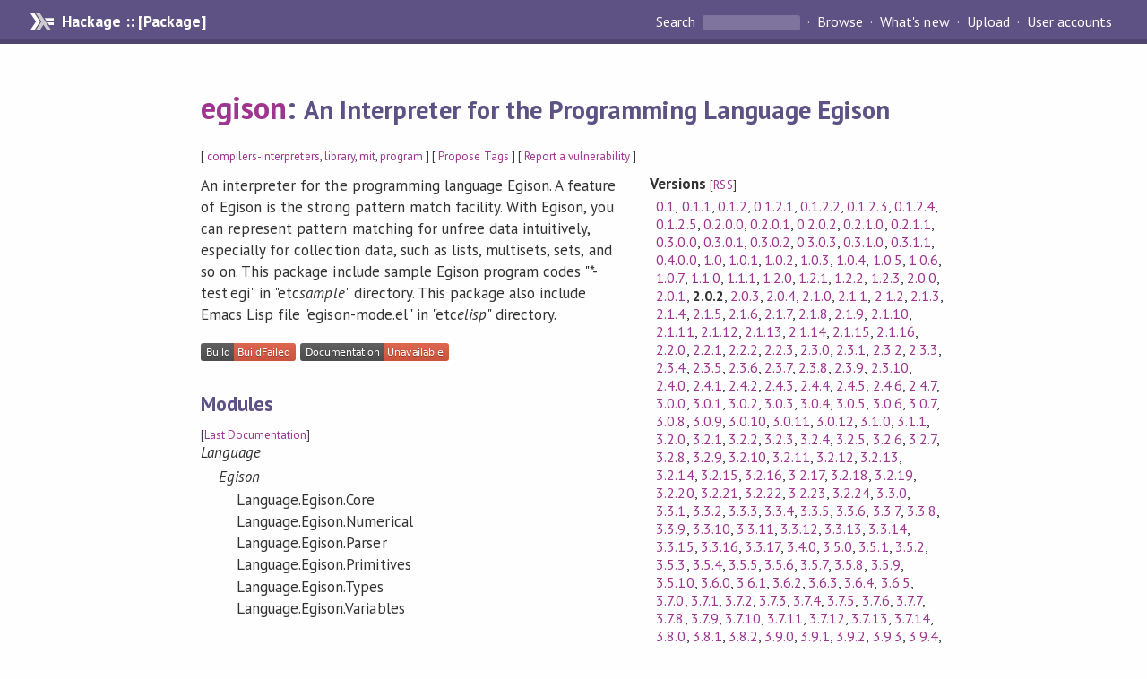

--- FILE ---
content_type: text/html; charset=utf-8
request_url: https://hackage.haskell.org/package/egison-2.0.2
body_size: 7809
content:
<!DOCTYPE html>
<html>
<head>
  
  <meta name="viewport" content="width=device-width, initial-scale=1">
<link href="https://fonts.googleapis.com/css?family=PT+Sans:400,400i,700" rel="stylesheet">
<link rel="stylesheet" href="/static/hackage.css" type="text/css" />
<link rel="icon" type="image/png" href="/static/favicon.png" />
<link rel="search" type="application/opensearchdescription+xml" title="Hackage" href="/packages/opensearch.xml" />
  <link rel="stylesheet" href="https://cdn.jsdelivr.net/npm/prismjs@1.29.0/themes/prism-solarizedlight.min.css" media="(prefers-color-scheme: light)" />
  <link rel="stylesheet" href="https://cdn.jsdelivr.net/npm/prismjs@1.29.0/themes/prism-tomorrow.min.css" media="(prefers-color-scheme: dark)" />
  <title>
    egison: An Interpreter for the Programming Language Egison
  </title>
  <meta name="twitter:card" content="summary" />
  <meta name="twitter:site" content="@hackage" />
  <meta property="og:url" content="//hackage.haskell.org/package/egison" />
  <meta property="og:site_name" content="Hackage" />
  <meta property="og:type" content="website">
  <meta property="og:title" content="egison" />
  <meta property="og:description" content="An Interpreter for the Programming Language Egison" />
  
  <link rel="canonical" href="https://hackage.haskell.org/package/egison" />
  <script src="/static/jquery.min.js"></script>
  <script src="https://cdn.jsdelivr.net/npm/mathjax@3/es5/tex-chtml-full.js" type="text/javascript"></script>
  <base href="//hackage.haskell.org/package/egison-2.0.2/" />
</head>

<body>
  <div id="page-header">

  <a class="caption" href="/">Hackage :: [Package]</a>

<ul class="links" id="page-menu">

    <li>
      <form action="/packages/search" method="get" class="search">
        <button type="submit">Search&nbsp;</button>
        <input type="text" name="terms" />
      </form>
    </li>

    <li><a href="/packages/browse">Browse</a></li>

    <li><a href="/packages/recent">What's new</a></li>

    <li><a href="/upload">Upload</a></li>

    <li><a href="/accounts">User accounts</a></li>
    

</ul>

</div>

  <div id="content">
    <h1><a href="//hackage.haskell.org/package/egison">egison</a>: <small>An Interpreter for the Programming Language Egison</small></h1>
    <div style="font-size: small">
      [ <a href="/packages/tag/compilers-interpreters">compilers-interpreters</a>, <a href="/packages/tag/library">library</a>, <a href="/packages/tag/mit">mit</a>, <a href="/packages/tag/program">program</a> ]
      [ <a href="/package/egison/tags/edit">Propose Tags</a> ]
      [ <a href="https://github.com/haskell/security-advisories/blob/main/CONTRIBUTING.md">Report a vulnerability</a> ]
    </div>

          
    

    <div id="flex-container">
      <div id="left-pane">

        <div id="description">
                    <p>An interpreter for the programming language Egison.
A feature of Egison is the strong pattern match facility.
With Egison, you can represent pattern matching for unfree data intuitively,
especially for collection data, such as lists, multisets, sets, and so on.
This package include sample Egison program codes &quot;*-test.egi&quot; in &quot;etc<em>sample</em>&quot; directory.
This package also include Emacs Lisp file &quot;egison-mode.el&quot; in &quot;etc<em>elisp</em>&quot; directory.</p>
          
          
        </div>

        <div id="badges" style="margin-top: 20px;">
                          <a href="reports/7">
                <img src="https://img.shields.io/static/v1?label=Build&message=BuildFailed&color=critical" />
              </a>
            
            
            
                          <img src="https://img.shields.io/static/v1?label=Documentation&message=Unavailable&color=critical" />
            
        </div>

        <div id="modules">
          <h2>Modules</h2><p style="font-size: small">[<a href="/package/egison-4.2.1">Last Documentation</a>]</p><div id="module-list"><ul class="modules"><li><i>Language</i><ul class="modules"><li><i>Egison</i><ul class="modules"><li><span class="module">Language.Egison.Core</span></li><li><span class="module">Language.Egison.Numerical</span></li><li><span class="module">Language.Egison.Parser</span></li><li><span class="module">Language.Egison.Primitives</span></li><li><span class="module">Language.Egison.Types</span></li><li><span class="module">Language.Egison.Variables</span></li></ul></li></ul></li></ul></div>
        </div>

        

        <div id="downloads">
          <h2>Downloads</h2><ul><li><a href="/package/egison-2.0.2/egison-2.0.2.tar.gz">egison-2.0.2.tar.gz</a> [<a href="/package/egison-2.0.2/src/">browse</a>] (Cabal source package)</li><li><a href="/package/egison-2.0.2/egison.cabal">Package description</a> (as included in the package)</li></ul>
        </div>

        <div id="maintainer-corner">
          <h4>Maintainer's Corner</h4>
          <p><a href="/package/egison/maintainers">Package maintainers</a></p>
          <ul>
            <li>
              <a href="/user/SatoshiEgi">SatoshiEgi</a>, <a href="/user/momohatt">momohatt</a>
            </li>
          </ul>
          <p>For package maintainers and hackage trustees</p>
          <ul>
            <li>
              <a href="//hackage.haskell.org/package/egison/maintain">
                edit package information
              </a>
            </li>
          </ul>
          <p>Candidates</p>
          <ul>
            <li>
              <a href="/package/egison-3.2.15/candidate">3.2.15</a>, <a href="/package/egison-3.7.0/candidate">3.7.0</a>, <a href="/package/egison-3.7.1/candidate">3.7.1</a>, <a href="/package/egison-3.7.2/candidate">3.7.2</a>, <a href="/package/egison-3.7.3/candidate">3.7.3</a>, <a href="/package/egison-3.7.4/candidate">3.7.4</a>, <a href="/package/egison-3.7.10/candidate">3.7.10</a>, <a href="/package/egison-4.0.1/candidate">4.0.1</a>, <a href="/package/egison-4.1.3/candidate">4.1.3</a>, <a href="/package/egison-4.2.0/candidate">4.2.0</a>, <a href="/package/egison-4.2.1/candidate">4.2.1</a>
            </li>
          </ul>
        </div>

      </div><!-- /left-pane -->


      <div id="properties">
        <table class="properties">
          <tbody>

            <tr>
              <th>Versions <span style="font-weight:normal;font-size: small;">[<a href="/package/egison.rss">RSS</a>]</span></th>
              <td><a href="/package/egison-0.1">0.1</a>, <a href="/package/egison-0.1.1">0.1.1</a>, <a href="/package/egison-0.1.2">0.1.2</a>, <a href="/package/egison-0.1.2.1">0.1.2.1</a>, <a href="/package/egison-0.1.2.2">0.1.2.2</a>, <a href="/package/egison-0.1.2.3">0.1.2.3</a>, <a href="/package/egison-0.1.2.4">0.1.2.4</a>, <a href="/package/egison-0.1.2.5">0.1.2.5</a>, <a href="/package/egison-0.2.0.0">0.2.0.0</a>, <a href="/package/egison-0.2.0.1">0.2.0.1</a>, <a href="/package/egison-0.2.0.2">0.2.0.2</a>, <a href="/package/egison-0.2.1.0">0.2.1.0</a>, <a href="/package/egison-0.2.1.1">0.2.1.1</a>, <a href="/package/egison-0.3.0.0">0.3.0.0</a>, <a href="/package/egison-0.3.0.1">0.3.0.1</a>, <a href="/package/egison-0.3.0.2">0.3.0.2</a>, <a href="/package/egison-0.3.0.3">0.3.0.3</a>, <a href="/package/egison-0.3.1.0">0.3.1.0</a>, <a href="/package/egison-0.3.1.1">0.3.1.1</a>, <a href="/package/egison-0.4.0.0">0.4.0.0</a>, <a href="/package/egison-1.0">1.0</a>, <a href="/package/egison-1.0.1">1.0.1</a>, <a href="/package/egison-1.0.2">1.0.2</a>, <a href="/package/egison-1.0.3">1.0.3</a>, <a href="/package/egison-1.0.4">1.0.4</a>, <a href="/package/egison-1.0.5">1.0.5</a>, <a href="/package/egison-1.0.6">1.0.6</a>, <a href="/package/egison-1.0.7">1.0.7</a>, <a href="/package/egison-1.1.0">1.1.0</a>, <a href="/package/egison-1.1.1">1.1.1</a>, <a href="/package/egison-1.2.0">1.2.0</a>, <a href="/package/egison-1.2.1">1.2.1</a>, <a href="/package/egison-1.2.2">1.2.2</a>, <a href="/package/egison-1.2.3">1.2.3</a>, <a href="/package/egison-2.0.0">2.0.0</a>, <a href="/package/egison-2.0.1">2.0.1</a>, <strong>2.0.2</strong>, <a href="/package/egison-2.0.3">2.0.3</a>, <a href="/package/egison-2.0.4">2.0.4</a>, <a href="/package/egison-2.1.0">2.1.0</a>, <a href="/package/egison-2.1.1">2.1.1</a>, <a href="/package/egison-2.1.2">2.1.2</a>, <a href="/package/egison-2.1.3">2.1.3</a>, <a href="/package/egison-2.1.4">2.1.4</a>, <a href="/package/egison-2.1.5">2.1.5</a>, <a href="/package/egison-2.1.6">2.1.6</a>, <a href="/package/egison-2.1.7">2.1.7</a>, <a href="/package/egison-2.1.8">2.1.8</a>, <a href="/package/egison-2.1.9">2.1.9</a>, <a href="/package/egison-2.1.10">2.1.10</a>, <a href="/package/egison-2.1.11">2.1.11</a>, <a href="/package/egison-2.1.12">2.1.12</a>, <a href="/package/egison-2.1.13">2.1.13</a>, <a href="/package/egison-2.1.14">2.1.14</a>, <a href="/package/egison-2.1.15">2.1.15</a>, <a href="/package/egison-2.1.16">2.1.16</a>, <a href="/package/egison-2.2.0">2.2.0</a>, <a href="/package/egison-2.2.1">2.2.1</a>, <a href="/package/egison-2.2.2">2.2.2</a>, <a href="/package/egison-2.2.3">2.2.3</a>, <a href="/package/egison-2.3.0">2.3.0</a>, <a href="/package/egison-2.3.1">2.3.1</a>, <a href="/package/egison-2.3.2">2.3.2</a>, <a href="/package/egison-2.3.3">2.3.3</a>, <a href="/package/egison-2.3.4">2.3.4</a>, <a href="/package/egison-2.3.5">2.3.5</a>, <a href="/package/egison-2.3.6">2.3.6</a>, <a href="/package/egison-2.3.7">2.3.7</a>, <a href="/package/egison-2.3.8">2.3.8</a>, <a href="/package/egison-2.3.9">2.3.9</a>, <a href="/package/egison-2.3.10">2.3.10</a>, <a href="/package/egison-2.4.0">2.4.0</a>, <a href="/package/egison-2.4.1">2.4.1</a>, <a href="/package/egison-2.4.2">2.4.2</a>, <a href="/package/egison-2.4.3">2.4.3</a>, <a href="/package/egison-2.4.4">2.4.4</a>, <a href="/package/egison-2.4.5">2.4.5</a>, <a href="/package/egison-2.4.6">2.4.6</a>, <a href="/package/egison-2.4.7">2.4.7</a>, <a href="/package/egison-3.0.0">3.0.0</a>, <a href="/package/egison-3.0.1">3.0.1</a>, <a href="/package/egison-3.0.2">3.0.2</a>, <a href="/package/egison-3.0.3">3.0.3</a>, <a href="/package/egison-3.0.4">3.0.4</a>, <a href="/package/egison-3.0.5">3.0.5</a>, <a href="/package/egison-3.0.6">3.0.6</a>, <a href="/package/egison-3.0.7">3.0.7</a>, <a href="/package/egison-3.0.8">3.0.8</a>, <a href="/package/egison-3.0.9">3.0.9</a>, <a href="/package/egison-3.0.10">3.0.10</a>, <a href="/package/egison-3.0.11">3.0.11</a>, <a href="/package/egison-3.0.12">3.0.12</a>, <a href="/package/egison-3.1.0">3.1.0</a>, <a href="/package/egison-3.1.1">3.1.1</a>, <a href="/package/egison-3.2.0">3.2.0</a>, <a href="/package/egison-3.2.1">3.2.1</a>, <a href="/package/egison-3.2.2">3.2.2</a>, <a href="/package/egison-3.2.3">3.2.3</a>, <a href="/package/egison-3.2.4">3.2.4</a>, <a href="/package/egison-3.2.5">3.2.5</a>, <a href="/package/egison-3.2.6">3.2.6</a>, <a href="/package/egison-3.2.7">3.2.7</a>, <a href="/package/egison-3.2.8">3.2.8</a>, <a href="/package/egison-3.2.9">3.2.9</a>, <a href="/package/egison-3.2.10">3.2.10</a>, <a href="/package/egison-3.2.11">3.2.11</a>, <a href="/package/egison-3.2.12">3.2.12</a>, <a href="/package/egison-3.2.13">3.2.13</a>, <a href="/package/egison-3.2.14">3.2.14</a>, <a href="/package/egison-3.2.15">3.2.15</a>, <a href="/package/egison-3.2.16">3.2.16</a>, <a href="/package/egison-3.2.17">3.2.17</a>, <a href="/package/egison-3.2.18">3.2.18</a>, <a href="/package/egison-3.2.19">3.2.19</a>, <a href="/package/egison-3.2.20">3.2.20</a>, <a href="/package/egison-3.2.21">3.2.21</a>, <a href="/package/egison-3.2.22">3.2.22</a>, <a href="/package/egison-3.2.23">3.2.23</a>, <a href="/package/egison-3.2.24">3.2.24</a>, <a href="/package/egison-3.3.0">3.3.0</a>, <a href="/package/egison-3.3.1">3.3.1</a>, <a href="/package/egison-3.3.2">3.3.2</a>, <a href="/package/egison-3.3.3">3.3.3</a>, <a href="/package/egison-3.3.4">3.3.4</a>, <a href="/package/egison-3.3.5">3.3.5</a>, <a href="/package/egison-3.3.6">3.3.6</a>, <a href="/package/egison-3.3.7">3.3.7</a>, <a href="/package/egison-3.3.8">3.3.8</a>, <a href="/package/egison-3.3.9">3.3.9</a>, <a href="/package/egison-3.3.10">3.3.10</a>, <a href="/package/egison-3.3.11">3.3.11</a>, <a href="/package/egison-3.3.12">3.3.12</a>, <a href="/package/egison-3.3.13">3.3.13</a>, <a href="/package/egison-3.3.14">3.3.14</a>, <a href="/package/egison-3.3.15">3.3.15</a>, <a href="/package/egison-3.3.16">3.3.16</a>, <a href="/package/egison-3.3.17">3.3.17</a>, <a href="/package/egison-3.4.0">3.4.0</a>, <a href="/package/egison-3.5.0">3.5.0</a>, <a href="/package/egison-3.5.1">3.5.1</a>, <a href="/package/egison-3.5.2">3.5.2</a>, <a href="/package/egison-3.5.3">3.5.3</a>, <a href="/package/egison-3.5.4">3.5.4</a>, <a href="/package/egison-3.5.5">3.5.5</a>, <a href="/package/egison-3.5.6">3.5.6</a>, <a href="/package/egison-3.5.7">3.5.7</a>, <a href="/package/egison-3.5.8">3.5.8</a>, <a href="/package/egison-3.5.9">3.5.9</a>, <a href="/package/egison-3.5.10">3.5.10</a>, <a href="/package/egison-3.6.0">3.6.0</a>, <a href="/package/egison-3.6.1">3.6.1</a>, <a href="/package/egison-3.6.2">3.6.2</a>, <a href="/package/egison-3.6.3">3.6.3</a>, <a href="/package/egison-3.6.4">3.6.4</a>, <a href="/package/egison-3.6.5">3.6.5</a>, <a href="/package/egison-3.7.0">3.7.0</a>, <a href="/package/egison-3.7.1">3.7.1</a>, <a href="/package/egison-3.7.2">3.7.2</a>, <a href="/package/egison-3.7.3">3.7.3</a>, <a href="/package/egison-3.7.4">3.7.4</a>, <a href="/package/egison-3.7.5">3.7.5</a>, <a href="/package/egison-3.7.6">3.7.6</a>, <a href="/package/egison-3.7.7">3.7.7</a>, <a href="/package/egison-3.7.8">3.7.8</a>, <a href="/package/egison-3.7.9">3.7.9</a>, <a href="/package/egison-3.7.10">3.7.10</a>, <a href="/package/egison-3.7.11">3.7.11</a>, <a href="/package/egison-3.7.12">3.7.12</a>, <a href="/package/egison-3.7.13">3.7.13</a>, <a href="/package/egison-3.7.14">3.7.14</a>, <a href="/package/egison-3.8.0">3.8.0</a>, <a href="/package/egison-3.8.1">3.8.1</a>, <a href="/package/egison-3.8.2">3.8.2</a>, <a href="/package/egison-3.9.0">3.9.0</a>, <a href="/package/egison-3.9.1">3.9.1</a>, <a href="/package/egison-3.9.2">3.9.2</a>, <a href="/package/egison-3.9.3">3.9.3</a>, <a href="/package/egison-3.9.4">3.9.4</a>, <a href="/package/egison-3.10.0">3.10.0</a>, <a href="/package/egison-3.10.1">3.10.1</a>, <a href="/package/egison-3.10.2">3.10.2</a>, <a href="/package/egison-3.10.3">3.10.3</a>, <a href="/package/egison-4.0.0">4.0.0</a>, <a href="/package/egison-4.0.1">4.0.1</a>, <a href="/package/egison-4.0.2">4.0.2</a>, <a href="/package/egison-4.0.3">4.0.3</a>, <a href="/package/egison-4.1.0">4.1.0</a>, <a href="/package/egison-4.1.1">4.1.1</a>, <a href="/package/egison-4.1.2">4.1.2</a>, <a href="/package/egison-4.1.3">4.1.3</a>, <a href="/package/egison-4.2.0">4.2.0</a>, <a href="/package/egison-4.2.1">4.2.1</a></td>
            </tr>

            

            <tr>
              <th>Dependencies</th>
              <td><span style="white-space: nowrap"><a href="/package/array">array</a></span>, <span style="white-space: nowrap"><a href="/package/base">base</a> (&gt;=4.0 &amp;&amp; &lt;5)</span>, <span style="white-space: nowrap"><a href="/package/containers">containers</a></span>, <span style="white-space: nowrap"><a href="/package/directory">directory</a></span>, <span style="white-space: nowrap"><a href="/package/egison">egison</a></span>, <span style="white-space: nowrap"><a href="/package/ghc">ghc</a></span>, <span style="white-space: nowrap"><a href="/package/ghc-paths">ghc-paths</a></span>, <span style="white-space: nowrap"><a href="/package/haskeline">haskeline</a></span>, <span style="white-space: nowrap"><a href="/package/mtl">mtl</a></span>, <span style="white-space: nowrap"><a href="/package/parsec">parsec</a> (&gt;=3.0)</span>, <span style="white-space: nowrap"><a href="/package/transformers">transformers</a></span><span style="font-size: small"> [<a href="/package/egison-2.0.2/dependencies">details</a>]</span></td>
            </tr>

            

            <tr>
              <th>License</th>
              <td class="word-wrap"><a href="/package/egison-2.0.2/src/LICENSE">MIT</a></td>
            </tr>

            

            <tr>
              <th>Author</th>
              <td class="word-wrap">Satoshi Egi</td>
            </tr>
            <tr>
              <th>Maintainer</th>
              <td class="word-wrap">egisatoshi@gmail.com</td>
            </tr>

            

            <!-- Obsolete/deprecated 'Stability' field hidden
                 c.f. http://stackoverflow.com/questions/3841218/conventions-for-stability-field-of-cabal-packages
            <tr>
              <th>Stability</th>
              <td>Unknown</td>
            </tr>
            -->

                        <tr>
              <th>Category</th>
              <td><a href="/packages/#cat:Compilers/Interpreters">Compilers/Interpreters</a></td>
            </tr>
            

                        <tr>
              <th>Home page</th>
              <td class="word-wrap">
                <a href=http://hagi.is.s.u-tokyo.ac.jp/~egi/egison/>http://hagi.is.s.u-tokyo.ac.jp/~egi/egison/</a>
              </td>
            </tr>
            

            

                        <tr>
              <th>Source&nbsp;repo</th>
              <td class="word-wrap">head: git clone <a href="https://github.com/egisatoshi/egison2">https://github.com/egisatoshi/egison2</a></td>
            </tr>
            

            <tr>
              <th>Uploaded</th>
              <td>by <a href="/user/SatoshiEgi">SatoshiEgi</a> at <span title="Sun Jul  1 17:38:09 UTC 2012">2012-07-01T17:38:09Z</span></td>
            </tr>


                        <tr>
              <th>Distributions</th>
              <td></td>
            </tr>
            

                        <tr>
              <th>Reverse Dependencies</th>
              <td>2 direct, 0 indirect <span style="font-size: small" class="revdepdetails"> [<a href="">details</a>]</span></td>
            </tr>
            <script>
              $('.revdepdetails').click(function(e) {
                e.preventDefault();
                var html = '<div><b>Direct</b><br /><p><a href="/package/acme-everything">acme-everything</a>, <a href="/package/egison-quote">egison-quote</a></p></div><span style="font-size: small"> [<a href="/package/egison/reverse">details</a>]</span>'
                modal.open({ content: html});
              });
            </script>
            

                        <tr>
              <th>Executables</th>
              <td>egison</td>
            </tr>
            

            <tr>
              <th>Downloads</th>
              <td>162434 total (347 in the last 30 days)</td>
            </tr>

            <tr>
              <th> Rating</th>
              <td>2.0 (votes: 1)
              <span style="font-size: small">[estimated by <a href="https://en.wikipedia.org/wiki/Bayesian_average">Bayesian average</a>]</span></td>
            </tr>

            <tr>
              <th>Your&nbsp;Rating</th>
              <td>
                <ul class="star-rating">
                  <li class="star uncool" id="1">&lambda;</li>
                  <li class="star uncool" id="2">&lambda;</li>
                  <li class="star uncool" id="3">&lambda;</li>
                </ul>
              
              </td>
            </tr>
            <tr>
              <th>Status</th>
              <td>Docs not available <span style="font-size: small">[<a href="/package/egison-2.0.2/reports/7">build log</a>]</span><br />All reported builds failed as of 2016-12-24 <span style="font-size: small">[<a href="/package/egison-2.0.2/reports/">all 7 reports</a>]</span></td>
            </tr>
          </tbody>
        </table>
      </div> <!-- /properties -->
    </div><!-- /flex-container -->

    
  </div> <!-- /content -->

  <style>
  div#overlay {
    position: fixed;
    top: 0;
    left: 0;
    width: 100%;
    height: 100%;
    background: #000;
    opacity: 0.5;
    filter: alpha(opacity=50);
  }

  div#modal {
    position: absolute;
    width: 200px;
    background: rgba(0, 0, 0, 0.2);
    border-radius: 14px;
    padding: 8px;
  }

  div#modal #content {
    border-radius: 8px;
    padding: 20px;
  }

  div#modal #close {
    position: absolute;
    background: url([data-uri]) 0 0 no-repeat;
    width: 24px;
    height: 27px;
    display: block;
    text-indent: -9999px;
    top: -7px;
    right: -7px;
  }

  .cool {
    color: gold;
    text-shadow:
    -1px -1px 0 #000,
    1px -1px 0 #000,
    -1px 1px 0 #000,
    1px 1px 0 #000;
  }

  .uncool {
    color: white;
    text-shadow:
    -1px -1px 0 #000,
    1px -1px 0 #000,
    -1px 1px 0 #000,
    1px 1px 0 #000;
  }

  .star-rating {
    margin: 0;
    list-style-type: none;
    font-size: 150%;
    color: black;
  }

  .star-rating li {
    float: left;
    margin: 0 1% 0 1%;
    cursor: pointer;
  }

  .clear-rating {
    font-size: small;
  }

</style>

<script>
  // Modals
  var modal = (function() {
    var
      method = {},
      overlay,
      modal,
      content,
      close;

    // Center the modal in the viewport
    method.center = function() {
      var top, left;

      top = Math.max($(window).height() - modal.outerHeight(), 0) / 2;
      left = Math.max($(window).width() - modal.outerWidth(), 0) / 2;

      modal.css({
        top: top + $(window).scrollTop(),
        left: left + $(window).scrollLeft()
      });
    };

    // Open the modal
    method.open = function(settings) {
      content.empty().append(settings.content);

      modal.css({
        width: settings.width || 'auto',
        height: settings.height || 'auto'
      });

      method.center();
      $(window).bind('resize.modal', method.center);
      modal.show();
      overlay.show();
    };

    // Close the modal
    method.close = function() {
      modal.hide();
      overlay.hide();
      content.empty();
      $(window).unbind('resize.modal');
    };

    // Generate the HTML and add it to the document
    overlay = $('<div id="overlay"></div>');
    modal = $('<div id="modal"></div>');
    content = $('<div id="content"></div>');
    close = $('<a id="close" href="#">close</a>');

    modal.hide();
    overlay.hide();
    modal.append(content, close);

    $(document).ready(function() {
      $('body').append(overlay, modal);
    });

    close.click(function(e) {
      e.preventDefault();
      method.close();
    });

    return method;
  }());
</script>

<script>
  // Voting
  var votesUrl = '/package/egison/votes';
  var star = {
    "id"       : undefined,
    "selected" : false
  };
  $('.star').mouseenter(function() {
    if (star.selected === false) {
      fill_stars(this.id, "in");
    }
  });
  $('.star').mouseleave(function() {
    if (star.selected === false) {
      fill_stars(this.id, "out");
    }
  });
  $('.star').click(function() {
    fill_stars(3, "out");
    fill_stars(this.id, "in");
    star.selected = true;
    star.id = this.id;
    var formData = {
      score: this.id
    }
    $.post(votesUrl, formData).done(function(data) {
        if(data != "Package voted for successfully") {
            modal.open({ content: data});
	}
    });
  });
  $('.clear-rating').click(function(e) {
    e.preventDefault()
    fill_stars(3, "out");
    star.selected = false;
    $.ajax({
      url: votesUrl,
      type: 'DELETE',
      success: function(result) {
        if(result != "Package vote removed successfully") {
          modal.open({ content: result });
	}
      }
    });
  });
  $(function() {
       var userRating = parseInt($("#userRating").val(),10);
       if(userRating > 0) {
         fill_stars(userRating,"in")
         star.selected = true;
         star.id       = userRating;
       }
  });
  var fill_stars = function(num, direction) {
    if (direction === "in")
      for (i = 0; i <= parseInt(num); i++)
        $("#" + i).removeClass('uncool').addClass('cool');
    else
      for (i = 0; i <= parseInt(num); i++)
        $("#" + i).removeClass('cool').addClass('uncool');
  }
</script>
  <div style="clear:both"></div>
  <div id="footer">
  <p>
    Produced by <a href="/">hackage</a> and <a href="http://haskell.org/cabal/">Cabal</a> 3.12.1.0.
  </p>
</div>

  

  

</body>
</html>

--- FILE ---
content_type: image/svg+xml;charset=utf-8
request_url: https://img.shields.io/static/v1?label=Build&message=BuildFailed&color=critical
body_size: 7
content:
<svg xmlns="http://www.w3.org/2000/svg" width="106" height="20" role="img" aria-label="Build: BuildFailed"><title>Build: BuildFailed</title><linearGradient id="s" x2="0" y2="100%"><stop offset="0" stop-color="#bbb" stop-opacity=".1"/><stop offset="1" stop-opacity=".1"/></linearGradient><clipPath id="r"><rect width="106" height="20" rx="3" fill="#fff"/></clipPath><g clip-path="url(#r)"><rect width="37" height="20" fill="#555"/><rect x="37" width="69" height="20" fill="#e05d44"/><rect width="106" height="20" fill="url(#s)"/></g><g fill="#fff" text-anchor="middle" font-family="Verdana,Geneva,DejaVu Sans,sans-serif" text-rendering="geometricPrecision" font-size="110"><text aria-hidden="true" x="195" y="150" fill="#010101" fill-opacity=".3" transform="scale(.1)" textLength="270">Build</text><text x="195" y="140" transform="scale(.1)" fill="#fff" textLength="270">Build</text><text aria-hidden="true" x="705" y="150" fill="#010101" fill-opacity=".3" transform="scale(.1)" textLength="590">BuildFailed</text><text x="705" y="140" transform="scale(.1)" fill="#fff" textLength="590">BuildFailed</text></g></svg>

--- FILE ---
content_type: image/svg+xml;charset=utf-8
request_url: https://img.shields.io/static/v1?label=Documentation&message=Unavailable&color=critical
body_size: 304
content:
<svg xmlns="http://www.w3.org/2000/svg" width="166" height="20" role="img" aria-label="Documentation: Unavailable"><title>Documentation: Unavailable</title><linearGradient id="s" x2="0" y2="100%"><stop offset="0" stop-color="#bbb" stop-opacity=".1"/><stop offset="1" stop-opacity=".1"/></linearGradient><clipPath id="r"><rect width="166" height="20" rx="3" fill="#fff"/></clipPath><g clip-path="url(#r)"><rect width="93" height="20" fill="#555"/><rect x="93" width="73" height="20" fill="#e05d44"/><rect width="166" height="20" fill="url(#s)"/></g><g fill="#fff" text-anchor="middle" font-family="Verdana,Geneva,DejaVu Sans,sans-serif" text-rendering="geometricPrecision" font-size="110"><text aria-hidden="true" x="475" y="150" fill="#010101" fill-opacity=".3" transform="scale(.1)" textLength="830">Documentation</text><text x="475" y="140" transform="scale(.1)" fill="#fff" textLength="830">Documentation</text><text aria-hidden="true" x="1285" y="150" fill="#010101" fill-opacity=".3" transform="scale(.1)" textLength="630">Unavailable</text><text x="1285" y="140" transform="scale(.1)" fill="#fff" textLength="630">Unavailable</text></g></svg>